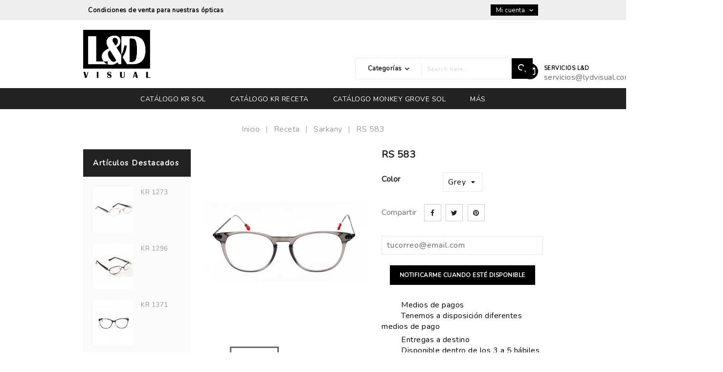

--- FILE ---
content_type: text/html; charset=utf-8
request_url: https://lydvisual.com/sarkany/365-rs-583
body_size: 10413
content:
<!doctype html>
<html lang="ag">

  <head>
    
      
<meta charset="utf-8">


<meta http-equiv="x-ua-compatible" content="ie=edge">



  <link rel="canonical" href="https://lydvisual.com/sarkany/365-rs-583">

  <title>RS  583</title>
  <meta name="description" content="">
  <meta name="keywords" content="">
    


<meta name="viewport" content="width=device-width, initial-scale=1">



<link rel="icon" type="image/vnd.microsoft.icon" href="https://lydvisual.com/img/favicon.ico?1627523531">
<link rel="shortcut icon" type="image/x-icon" href="https://lydvisual.com/img/favicon.ico?1627523531">

<!-- Template added -->
<link href="https://fonts.googleapis.com/css?family=Poppins:400,500,600,700" rel="stylesheet">


    <link rel="stylesheet" href="https://lydvisual.com/themes/medicare/assets/cache/theme-0c721f57.css" type="text/css" media="all">




  

  <script type="text/javascript">
        var ajaxsearch = "1";
        var prestashop = {"cart":{"products":[],"totals":{"total":{"type":"total","label":"Total","amount":0,"value":"$\u00a00,00"},"total_including_tax":{"type":"total","label":"Total (con IVA)","amount":0,"value":"$\u00a00,00"},"total_excluding_tax":{"type":"total","label":"Total (sin IVA)","amount":0,"value":"$\u00a00,00"}},"subtotals":{"products":{"type":"products","label":"Subtotal","amount":0,"value":"$\u00a00,00"},"discounts":null,"shipping":{"type":"shipping","label":"Transporte","amount":0,"value":""},"tax":{"type":"tax","label":"Impuestos incluidos","amount":0,"value":"$\u00a00,00"}},"products_count":0,"summary_string":"0 art\u00edculos","vouchers":{"allowed":0,"added":[]},"discounts":[],"minimalPurchase":0,"minimalPurchaseRequired":""},"currency":{"name":"Peso argentino","iso_code":"ARS","iso_code_num":"032","sign":"$"},"customer":{"lastname":null,"firstname":null,"email":null,"birthday":null,"newsletter":null,"newsletter_date_add":null,"optin":null,"website":null,"company":null,"siret":null,"ape":null,"is_logged":false,"gender":{"type":null,"name":null},"addresses":[]},"language":{"name":"Espa\u00f1ol AR (Spanish)","iso_code":"ag","locale":"es-AR","language_code":"es-ar","is_rtl":"0","date_format_lite":"Y-m-d","date_format_full":"Y-m-d H:i:s","id":2},"page":{"title":"","canonical":null,"meta":{"title":"RS  583","description":"","keywords":"","robots":"index"},"page_name":"product","body_classes":{"lang-ag":true,"lang-rtl":false,"country-AR":true,"currency-ARS":true,"layout-left-column":true,"page-product":true,"tax-display-disabled":true,"product-id-365":true,"product-RS  583":true,"product-id-category-35":true,"product-id-manufacturer-5":true,"product-id-supplier-0":true,"product-available-for-order":true},"admin_notifications":[]},"shop":{"name":"L&D Visual","logo":"https:\/\/lydvisual.com\/img\/ld-visual-logo-1627523531.jpg","stores_icon":"https:\/\/lydvisual.com\/img\/logo_stores.png","favicon":"https:\/\/lydvisual.com\/img\/favicon.ico"},"urls":{"base_url":"https:\/\/lydvisual.com\/","current_url":"https:\/\/lydvisual.com\/sarkany\/365-rs-583","shop_domain_url":"https:\/\/lydvisual.com","img_ps_url":"https:\/\/lydvisual.com\/img\/","img_cat_url":"https:\/\/lydvisual.com\/img\/c\/","img_lang_url":"https:\/\/lydvisual.com\/img\/l\/","img_prod_url":"https:\/\/lydvisual.com\/img\/p\/","img_manu_url":"https:\/\/lydvisual.com\/img\/m\/","img_sup_url":"https:\/\/lydvisual.com\/img\/su\/","img_ship_url":"https:\/\/lydvisual.com\/img\/s\/","img_store_url":"https:\/\/lydvisual.com\/img\/st\/","img_col_url":"https:\/\/lydvisual.com\/img\/co\/","img_url":"https:\/\/lydvisual.com\/themes\/medicare\/assets\/img\/","css_url":"https:\/\/lydvisual.com\/themes\/medicare\/assets\/css\/","js_url":"https:\/\/lydvisual.com\/themes\/medicare\/assets\/js\/","pic_url":"https:\/\/lydvisual.com\/upload\/","pages":{"address":"https:\/\/lydvisual.com\/direccion","addresses":"https:\/\/lydvisual.com\/direcciones","authentication":"https:\/\/lydvisual.com\/iniciar-sesion","cart":"https:\/\/lydvisual.com\/carrito","category":"https:\/\/lydvisual.com\/index.php?controller=category","cms":"https:\/\/lydvisual.com\/index.php?controller=cms","contact":"https:\/\/lydvisual.com\/contactenos","discount":"https:\/\/lydvisual.com\/descuento","guest_tracking":"https:\/\/lydvisual.com\/seguimiento-pedido-invitado","history":"https:\/\/lydvisual.com\/historial-compra","identity":"https:\/\/lydvisual.com\/datos-personales","index":"https:\/\/lydvisual.com\/","my_account":"https:\/\/lydvisual.com\/mi-cuenta","order_confirmation":"https:\/\/lydvisual.com\/confirmacion-pedido","order_detail":"https:\/\/lydvisual.com\/index.php?controller=order-detail","order_follow":"https:\/\/lydvisual.com\/seguimiento-pedido","order":"https:\/\/lydvisual.com\/un pedido","order_return":"https:\/\/lydvisual.com\/index.php?controller=order-return","order_slip":"https:\/\/lydvisual.com\/facturas-abono","pagenotfound":"https:\/\/lydvisual.com\/pagina-no-encontrada","password":"https:\/\/lydvisual.com\/recuperar-contrase\u00f1a","pdf_invoice":"https:\/\/lydvisual.com\/index.php?controller=pdf-invoice","pdf_order_return":"https:\/\/lydvisual.com\/index.php?controller=pdf-order-return","pdf_order_slip":"https:\/\/lydvisual.com\/index.php?controller=pdf-order-slip","prices_drop":"https:\/\/lydvisual.com\/productos-rebajados","product":"https:\/\/lydvisual.com\/index.php?controller=product","search":"https:\/\/lydvisual.com\/busqueda","sitemap":"https:\/\/lydvisual.com\/Mapa del Sitio","stores":"https:\/\/lydvisual.com\/tiendas","supplier":"https:\/\/lydvisual.com\/proveedor","register":"https:\/\/lydvisual.com\/iniciar-sesion?create_account=1","order_login":"https:\/\/lydvisual.com\/un pedido?login=1"},"alternative_langs":[],"theme_assets":"\/themes\/medicare\/assets\/","actions":{"logout":"https:\/\/lydvisual.com\/?mylogout="},"no_picture_image":{"bySize":{"cart_default":{"url":"https:\/\/lydvisual.com\/img\/p\/ag-default-cart_default.jpg","width":81,"height":93},"small_default":{"url":"https:\/\/lydvisual.com\/img\/p\/ag-default-small_default.jpg","width":81,"height":93},"medium_default":{"url":"https:\/\/lydvisual.com\/img\/p\/ag-default-medium_default.jpg","width":245,"height":280},"home_default":{"url":"https:\/\/lydvisual.com\/img\/p\/ag-default-home_default.jpg","width":245,"height":280},"large_default":{"url":"https:\/\/lydvisual.com\/img\/p\/ag-default-large_default.jpg","width":518,"height":593}},"small":{"url":"https:\/\/lydvisual.com\/img\/p\/ag-default-cart_default.jpg","width":81,"height":93},"medium":{"url":"https:\/\/lydvisual.com\/img\/p\/ag-default-medium_default.jpg","width":245,"height":280},"large":{"url":"https:\/\/lydvisual.com\/img\/p\/ag-default-large_default.jpg","width":518,"height":593},"legend":""}},"configuration":{"display_taxes_label":false,"display_prices_tax_incl":true,"is_catalog":true,"show_prices":false,"opt_in":{"partner":false},"quantity_discount":{"type":"price","label":"Precio Unitario"},"voucher_enabled":0,"return_enabled":0},"field_required":[],"breadcrumb":{"links":[{"title":"Inicio","url":"https:\/\/lydvisual.com\/"},{"title":"Receta","url":"https:\/\/lydvisual.com\/3-receta"},{"title":"Sarkany","url":"https:\/\/lydvisual.com\/35-sarkany"},{"title":"RS  583","url":"https:\/\/lydvisual.com\/sarkany\/365-rs-583"}],"count":4},"link":{"protocol_link":"https:\/\/","protocol_content":"https:\/\/"},"time":1769007163,"static_token":"28ac1b56767347fbb13c65d88b00a8c5","token":"ee5c89c471fcf85e501b194bb37c9d2b","debug":false};
        var psr_icon_color = "#000000";
        var st_search_url = "https:\/\/lydvisual.com\/module\/stproductsearch\/productsearch";
      </script>



  <!-- emarketing start -->





<!-- emarketing end --> <!--<script src="//ajax.googleapis.com/ajax/libs/jquery/1.6/jquery.min.js"></script>-->





    
  <meta property="og:type" content="product">
  <meta property="og:url" content="https://lydvisual.com/sarkany/365-rs-583">
  <meta property="og:title" content="RS  583">
  <meta property="og:site_name" content="L&amp;D Visual">
  <meta property="og:description" content="">
  <meta property="og:image" content="https://lydvisual.com/854-large_default/rs-583.jpg">
  <meta property="product:pretax_price:amount" content="0">
  <meta property="product:pretax_price:currency" content="ARS">
  <meta property="product:price:amount" content="0">
  <meta property="product:price:currency" content="ARS">
    <meta property="product:weight:value" content="0.500000">
  <meta property="product:weight:units" content="kg">
  
  </head>

  <body id="product" class="lang-ag country-ar currency-ars layout-left-column page-product tax-display-disabled product-id-365 product-rs-583 product-id-category-35 product-id-manufacturer-5 product-id-supplier-0 product-available-for-order">

    
    
    

    <main>
      
              

      <header id="header">
        
          
  <div class="header-banner">
    
  </div>



<nav class="header-nav">
	<div class="container">
      <div class="nav-inner">  
		<div class="hidden-md-down">
			<div class="left-nav">
				<div id="pstblocktopcms">
	<div class="blocktopcms"><a href="content/6-condiciones-de-compra-para-opticas"><strong><span class="customtext">Condiciones de venta para nuestras ópticas</span></strong></a></div>
</div>

			</div>
			
			<div class="right-nav">
				<div id="_desktop_user_info">
  <div class="pst_userinfotitle"><i class="fa fa-ellipsis-v hidden-lg-up"></i><span class="user-info-icon">Mi cuenta</span><i class="material-icons expand-more hidden-md-down">&#xE5CF;</i></div>
  <div class="user-info">
          <a
        href="https://lydvisual.com/mi-cuenta"
        title="Log in to your customer account"
        rel="nofollow"
      >
        <i class="material-icons">&#xE899;</i>
        <span class="sign-in">Ingresar</span>
      </a>
      </div>
</div>
			</div>
		</div>
		
		<div class="hidden-lg-up text-xs-center mobile">
			<div class="float-xs-left" id="menu-icon">
				<i class="material-icons menu-open">&#xE5D2;</i>
				<i class="material-icons menu-close">&#xE5CD;</i>			  
			</div>
			<div class="float-xs-right" id="_mobile_cart"></div>
			<div class="float-xs-right" id="_mobile_user_info"></div>
			<div class="top-logo" id="_mobile_logo"></div>
			<div class="clearfix"></div>
		</div>
      </div>
	</div>
</nav>



	<div class="header-top">
		<div class="container">		
			
			<div class="header_logo hidden-md-down" id="_desktop_logo">
				<a href="https://lydvisual.com/">
				<img class="logo img-responsive" src="https://lydvisual.com/img/ld-visual-logo-1627523531.jpg" alt="L&amp;D Visual">
				</a>
			</div>
			<!-- Block search module -->
<div id="_desktop_st_search_block_top" class="block exclusive st_search_block_top">
	<!--<h4 class="title_block">Buscar</h4>-->
	<form method="get" action="https://lydvisual.com/index.php?controller=productsearch" id="stsearchtopbox">
		<input type="hidden" name="fc" value="module" />
		<input type="hidden" name="module" value="stproductsearch" />
		<input type="hidden" name="controller" value="productsearch" />
		    <!--	<label for="search_query_block">Buscar productos:</label>-->
		<div class="block_content clearfix">
						
			<div class="product_search">
			<div class="list-cate-wrapper">
				<input id="stsearchtop-cate-id" name="cate" value="" type="hidden">
				<a id="dropdownListCateTop" class="select-title" rel="nofollow" data-toggle="dropdown" aria-haspopup="true" aria-expanded="false">
					<span>Categorías</span>
					<i class="material-icons pull-xs-right">keyboard_arrow_down</i>
				</a>
				<div class="list-cate dropdown-menu" aria-labelledby="dropdownListCateTop">
					<a href="#" data-cate-id="" data-cate-name="Categorías" class="cate-item active" >Categorías</a>
									<a href="#" data-cate-id="2" data-cate-name="Catálogo" class="cate-item" >Catálogo</a>
									<a href="#" data-cate-id="3" data-cate-name="Receta" class="cate-item" >Receta</a>
									<a href="#" data-cate-id="4" data-cate-name="Sol" class="cate-item" >Sol</a>
									<a href="#" data-cate-id="5" data-cate-name="Karina Rabolini" class="cate-item" >Karina Rabolini</a>
									<a href="#" data-cate-id="9" data-cate-name="Karina Rabolini" class="cate-item" >Karina Rabolini</a>
									<a href="#" data-cate-id="7" data-cate-name="Monkey Grove" class="cate-item" >Monkey Grove</a>
									<a href="#" data-cate-id="11" data-cate-name="Monkey Grove" class="cate-item" >Monkey Grove</a>
									<a href="#" data-cate-id="26" data-cate-name="Sofia Sarkany" class="cate-item" >Sofia Sarkany</a>
									<a href="#" data-cate-id="27" data-cate-name="Sofia Sarkany" class="cate-item" >Sofia Sarkany</a>
									<a href="#" data-cate-id="35" data-cate-name="Sarkany" class="cate-item" >Sarkany</a>
									<a href="#" data-cate-id="36" data-cate-name="Sarkany" class="cate-item" >Sarkany</a>
								</div>
			</div>
			<input class="search_query form-control grey" type="text" id="st_search_query_top" name="search_query" value="" placeholder="Search here..." />
			</div>
			
			<button type="submit" id="st_search_top_button" class="btn btn-default button button-small"><span class="st_searchbtn"> <i class="material-icons search">search</i></span></button> 
		</div>
	</form>
</div>
<script type="text/javascript">
	var blocksearch_type = 'top';
</script>
<!-- /Block search module -->
<div id="pstblocktopcontact" class="hidden-md-down">
<div class="pst-block-top-contact class="hidden-md-down"">
      <ul><li class="pst-contact-item">
<div class="contact-icon-block"><span class="contact-icon mail"> </span></div>
<div class="contact-details"><span class="contact-title">Servicios L&amp;D</span> servicios@lydvisual.com</div>
</li>
<li class="pst-contact-item">
<div class="contact-icon-block"><span class="contact-icon mobile"> </span></div>
<div class="contact-details"><span class="contact-title">Whatsapp </span><span class="contact-number">+54 9 11 6849-7998</span></div>
</li>
</ul>
   </div>
</div>
		
			<div id="mobile_top_menu_wrapper" class="row hidden-lg-up" style="display:none;">
				<div class="js-top-menu mobile" id="_mobile_top_menu"></div>
				<div class="js-top-menu mobile" id="_mobile_vertical_menu"></div>
					<div class="js-top-menu-bottom">				
						<div id="_mobile_pst_categorycmsblock"></div>		
						<div id="_mobile_currency_selector"></div>
						<div id="_mobile_language_selector"></div>
						<div id="_mobile_contact_link"></div>
					</div>
				</div>
			</div>
		</div>	

<div class="nav-bar">
  <div class="container">
  	

<div class="menu pst-top-menu col-md-12 col-lg-12 js-top-menu position-static hidden-md-down" id="_desktop_top_menu">	
    	
          <ul class="top-menu" id="top-menu" data-depth="0">
                    <li class="link" id="lnk-catalogo-kr-sol">
                          <a
                class="dropdown-item"
                href="https://lydvisual.com/img/cms/catalogo_KR.pdf" data-depth="0"
                 target="_blank"               >
                                Catálogo KR Sol
              </a>
                          </li>
                    <li class="link" id="lnk-catalogo-kr-receta">
                          <a
                class="dropdown-item"
                href="https://lydvisual.com/img/cms/catalogo_KR_receta.pdf" data-depth="0"
                 target="_blank"               >
                                Catálogo KR Receta
              </a>
                          </li>
                    <li class="link" id="lnk-catalogo-monkey-grove-sol">
                          <a
                class="dropdown-item"
                href="https://lydvisual.com/img/cms/catalogo_monkeygrove.pdf" data-depth="0"
                 target="_blank"               >
                                Catálogo Monkey Grove Sol
              </a>
                          </li>
                    <li class="link" id="lnk-catalogo-monkey-grove-receta">
                          <a
                class="dropdown-item"
                href="https://lydvisual.com/img/cms/catalogo_monkeygrove_receta.pdf" data-depth="0"
                 target="_blank"               >
                                Catálogo Monkey Grove Receta
              </a>
                          </li>
                    <li class="link" id="lnk-catalogo-sarkany-sol">
                          <a
                class="dropdown-item"
                href="https://lydvisual.com/img/cms/catalogo_sarkany.pdf" data-depth="0"
                 target="_blank"               >
                                Catálogo Sarkany Sol
              </a>
                          </li>
                    <li class="link" id="lnk-catalogo-sarkany-receta">
                          <a
                class="dropdown-item"
                href="https://lydvisual.com/img/cms/catalogo_sarkany_receta.pdf" data-depth="0"
                 target="_blank"               >
                                Catálogo Sarkany Receta
              </a>
                          </li>
                    <li class="cms-page" id="cms-page-7">
                          <a
                class="dropdown-item"
                href="https://lydvisual.com/content/7-nuestras-marcas" data-depth="0"
                              >
                                Nuestras marcas
              </a>
                          </li>
                    <li class="cms-page" id="cms-page-4">
                          <a
                class="dropdown-item"
                href="https://lydvisual.com/content/4-sobre-nosotros" data-depth="0"
                              >
                                Sobre nosotros
              </a>
                          </li>
                    <li class="category" id="category-2">
                          <a
                class="dropdown-item"
                href="https://lydvisual.com/" data-depth="0"
                              >
                                                                      <span class="float-xs-right hidden-lg-up">
                    <span data-target="#top_sub_menu_58334" data-toggle="collapse" class="navbar-toggler collapse-icons">
                      <i class="material-icons add">&#xE145;</i>
                  	  <i class="material-icons remove">&#xE15B;</i>
                    </span>
                  </span>
                                Catálogo
              </a>
                            <div  class="popover sub-menu js-sub-menu collapse" id="top_sub_menu_58334">
                
          <ul class="top-menu"  data-depth="1">
                    <li class="category" id="category-3">
                          <a
                class="dropdown-item dropdown-submenu"
                href="https://lydvisual.com/3-receta" data-depth="1"
                              >
                                                                      <span class="float-xs-right hidden-lg-up">
                    <span data-target="#top_sub_menu_15469" data-toggle="collapse" class="navbar-toggler collapse-icons">
                      <i class="material-icons add">&#xE145;</i>
                  	  <i class="material-icons remove">&#xE15B;</i>
                    </span>
                  </span>
                                Receta
              </a>
                            <div  class="collapse" id="top_sub_menu_15469">
                
          <ul class="top-menu"  data-depth="2">
                    <li class="category" id="category-5">
                          <a
                class="dropdown-item"
                href="https://lydvisual.com/5-karina-rabolini" data-depth="2"
                              >
                                Karina Rabolini
              </a>
                          </li>
                    <li class="category" id="category-7">
                          <a
                class="dropdown-item"
                href="https://lydvisual.com/7-monkey-grove" data-depth="2"
                              >
                                Monkey Grove
              </a>
                          </li>
                    <li class="category" id="category-27">
                          <a
                class="dropdown-item"
                href="https://lydvisual.com/27-sofia-sarkany" data-depth="2"
                              >
                                Sofia Sarkany
              </a>
                          </li>
                    <li class="category" id="category-35">
                          <a
                class="dropdown-item"
                href="https://lydvisual.com/35-sarkany" data-depth="2"
                              >
                                Sarkany
              </a>
                          </li>
              </ul>
    
				<div class="menu-banners">				  
				  				  
				</div>
              </div>
                          </li>
                    <li class="category" id="category-4">
                          <a
                class="dropdown-item dropdown-submenu"
                href="https://lydvisual.com/4-sol" data-depth="1"
                              >
                                                                      <span class="float-xs-right hidden-lg-up">
                    <span data-target="#top_sub_menu_89560" data-toggle="collapse" class="navbar-toggler collapse-icons">
                      <i class="material-icons add">&#xE145;</i>
                  	  <i class="material-icons remove">&#xE15B;</i>
                    </span>
                  </span>
                                Sol
              </a>
                            <div  class="collapse" id="top_sub_menu_89560">
                
          <ul class="top-menu"  data-depth="2">
                    <li class="category" id="category-9">
                          <a
                class="dropdown-item"
                href="https://lydvisual.com/9-karina-rabolini" data-depth="2"
                              >
                                Karina Rabolini
              </a>
                          </li>
                    <li class="category" id="category-11">
                          <a
                class="dropdown-item"
                href="https://lydvisual.com/11-monkey-grove" data-depth="2"
                              >
                                Monkey Grove
              </a>
                          </li>
                    <li class="category" id="category-26">
                          <a
                class="dropdown-item"
                href="https://lydvisual.com/26-sofia-sarkany" data-depth="2"
                              >
                                Sofia Sarkany
              </a>
                          </li>
                    <li class="category" id="category-36">
                          <a
                class="dropdown-item"
                href="https://lydvisual.com/36-sarkany" data-depth="2"
                              >
                                Sarkany
              </a>
                          </li>
              </ul>
    
				<div class="menu-banners">				  
				  				  
				</div>
              </div>
                          </li>
              </ul>
    
				<div class="menu-banners">				  
				  				  
				</div>
              </div>
                          </li>
              </ul>
    			
    <div class="clearfix"></div>	
</div>

  </div>
</div>        
      </header>
   
	  
      
        
<aside id="notifications">
  <div class="container">
    
    
    
      </div>
</aside>
      
      
	  
		
	<div class="container">	
	
		<nav data-depth="4" class="breadcrumb hidden-sm-down">
  <ol itemscope itemtype="http://schema.org/BreadcrumbList">
          
      <li itemprop="itemListElement" itemscope itemtype="http://schema.org/ListItem">
        <a itemprop="item" href="https://lydvisual.com/">
          <span itemprop="name">Inicio</span>
        </a>
        <meta itemprop="position" content="1">
      </li>
      
          
      <li itemprop="itemListElement" itemscope itemtype="http://schema.org/ListItem">
        <a itemprop="item" href="https://lydvisual.com/3-receta">
          <span itemprop="name">Receta</span>
        </a>
        <meta itemprop="position" content="2">
      </li>
      
          
      <li itemprop="itemListElement" itemscope itemtype="http://schema.org/ListItem">
        <a itemprop="item" href="https://lydvisual.com/35-sarkany">
          <span itemprop="name">Sarkany</span>
        </a>
        <meta itemprop="position" content="3">
      </li>
      
          
      <li itemprop="itemListElement" itemscope itemtype="http://schema.org/ListItem">
        <a itemprop="item" href="https://lydvisual.com/sarkany/365-rs-583">
          <span itemprop="name">RS  583</span>
        </a>
        <meta itemprop="position" content="4">
      </li>
      
      </ol>
</nav>
	  	
				
	  <section id="wrapper">
                 			 
          <div id="columns_inner">
		  
            <div id="left-column" class="col-xs-12 col-sm-4 col-md-3 col-lg-3">
                              <div class="sidebar-featured block">
  <h4 class="block_title hidden-md-down">Artículos destacados</h4>
  <h4 class="block_title hidden-lg-up" data-target="#block_featured_toggle" data-toggle="collapse">Artículos destacados
    <span class="float-xs-right">
      <span class="navbar-toggler collapse-icons">
      <i class="material-icons add">&#xE313;</i>
      <i class="material-icons remove">&#xE316;</i>
      </span>
    </span>
  </h4>
 <div class="block_content collapse" id="block_featured_toggle"> 
  <div class="products clearfix">
        <div class="product-item">
    <div class="left-part">
      
      <a href="https://lydvisual.com/karina-rabolini/257-1-kr-1273#/257-color-grey" class="thumbnail product-thumbnail">
        <img
          src = "https://lydvisual.com/5-cart_default/kr-1273.jpg"
          alt = ""
        >
      </a>
    
    </div>

<div class="right-part">
<div class="product-description">
      
        <h1 class="h3 product-title" itemprop="name"><a href="https://lydvisual.com/karina-rabolini/257-1-kr-1273#/257-color-grey">KR 1273</a></h1>
      

      
              
	  
        
		  
  </div>

  
					
    </div>
    </div>
        <div class="product-item">
    <div class="left-part">
      
      <a href="https://lydvisual.com/karina-rabolini/258-3-kr-1296#/259-color-purple" class="thumbnail product-thumbnail">
        <img
          src = "https://lydvisual.com/7-cart_default/kr-1296.jpg"
          alt = ""
        >
      </a>
    
    </div>

<div class="right-part">
<div class="product-description">
      
        <h1 class="h3 product-title" itemprop="name"><a href="https://lydvisual.com/karina-rabolini/258-3-kr-1296#/259-color-purple">KR 1296</a></h1>
      

      
              
	  
        
		  
  </div>

  
					
    </div>
    </div>
        <div class="product-item">
    <div class="left-part">
      
      <a href="https://lydvisual.com/karina-rabolini/266-19-kr-1371#/269-color-burgundy" class="thumbnail product-thumbnail">
        <img
          src = "https://lydvisual.com/50-cart_default/kr-1371.jpg"
          alt = ""
        >
      </a>
    
    </div>

<div class="right-part">
<div class="product-description">
      
        <h1 class="h3 product-title" itemprop="name"><a href="https://lydvisual.com/karina-rabolini/266-19-kr-1371#/269-color-burgundy">KR 1371</a></h1>
      

      
              
	  
        
		  
  </div>

  
					
    </div>
    </div>
      </div>
  <div class="clearfix">
  <a href="https://lydvisual.com/2-catalogo" class="allproducts">Todos los artículos</a>
  </div>
  </div>
</div>
<div class="sidebar-bestseller block">
  <h4 class="block_title hidden-md-down">Más solicitados</h4>
  <h4 class="block_title hidden-lg-up" data-target="#block_bestseller_toggle" data-toggle="collapse">Más solicitados
    <span class="float-xs-right">
      <span class="navbar-toggler collapse-icons">
      <i class="material-icons add">&#xE313;</i>
      <i class="material-icons remove">&#xE316;</i>
      </span>
    </span>
  </h4>
  <div class="block_content collapse" id="block_bestseller_toggle"> 
  <div class="products clearfix">
        <div class="product-item">
    <div class="left-part">
      
      <a href="https://lydvisual.com/sarkany/341-190-rs-803#/307-color-brown_transparent" class="thumbnail product-thumbnail">
        <img
          src = "https://lydvisual.com/695-cart_default/rs-803.jpg"
          alt = ""
        >
      </a>
     
    </div>

<div class="right-part">
   <div class="product-description">
      
        <h1 class="h3 product-title" itemprop="name"><a href="https://lydvisual.com/sarkany/341-190-rs-803#/307-color-brown_transparent">RS  803</a></h1>
      

      
              
	  
				
			
  </div>

  
					
  </div>
  </div>
        <div class="product-item">
    <div class="left-part">
      
      <a href="https://lydvisual.com/karina-rabolini/568-645-kr-1406#/453-color-dorado" class="thumbnail product-thumbnail">
        <img
          src = "https://lydvisual.com/2500-cart_default/kr-1406.jpg"
          alt = ""
        >
      </a>
     
    </div>

<div class="right-part">
   <div class="product-description">
      
        <h1 class="h3 product-title" itemprop="name"><a href="https://lydvisual.com/karina-rabolini/568-645-kr-1406#/453-color-dorado">KR 1406</a></h1>
      

      
              
	  
				
			
  </div>

  
					
  </div>
  </div>
        <div class="product-item">
    <div class="left-part">
      
      <a href="https://lydvisual.com/karina-rabolini/257-1-kr-1273#/257-color-grey" class="thumbnail product-thumbnail">
        <img
          src = "https://lydvisual.com/5-cart_default/kr-1273.jpg"
          alt = ""
        >
      </a>
     
    </div>

<div class="right-part">
   <div class="product-description">
      
        <h1 class="h3 product-title" itemprop="name"><a href="https://lydvisual.com/karina-rabolini/257-1-kr-1273#/257-color-grey">KR 1273</a></h1>
      

      
              
	  
				
			
  </div>

  
					
  </div>
  </div>
      </div>
  <div class="clearfix">
  <a href="https://lydvisual.com/mas-vendidos" class="allproducts">Todos los artículos</a>
  </div>
  </div>
</div>

                          </div>
          

          
  <div id="content-wrapper" class="left-column col-xs-12 col-sm-8 col-md-9 col-lg-9">
   
    

  <section id="main" itemscope itemtype="https://schema.org/Product">
    <meta itemprop="url" content="https://lydvisual.com/sarkany/365-245-rs-583#/257-color-grey">

    <div class="row">
      <div class="col-md-6">
        
          <section class="page-content" id="content">
            <div class="product-leftside">
			
              
                <ul class="product-flags">
                                  </ul>
              

              
                <div class="images-container">


    <div class="product-cover">
              <img class="js-qv-product-cover" src="https://lydvisual.com/854-large_default/rs-583.jpg" alt="" title="" style="width:100%;" itemprop="image">
        <div class="layer hidden-sm-down" data-toggle="modal" data-target="#product-modal">
          <i class="material-icons zoom-in">search</i>
        </div>
          </div>
  
	
   
    <div class="js-qv-mask mask">
      <ul class="product-images js-qv-product-images">
                  <li class="thumb-container">
            <img
              class="thumb js-thumb  selected "
              data-image-medium-src="https://lydvisual.com/854-medium_default/rs-583.jpg"
              data-image-large-src="https://lydvisual.com/854-large_default/rs-583.jpg"
              src="https://lydvisual.com/854-home_default/rs-583.jpg"
              alt=""
              title=""
              width="100"
              itemprop="image"
            >
          </li>
                  <li class="thumb-container">
            <img
              class="thumb js-thumb "
              data-image-medium-src="https://lydvisual.com/855-medium_default/rs-583.jpg"
              data-image-large-src="https://lydvisual.com/855-large_default/rs-583.jpg"
              src="https://lydvisual.com/855-home_default/rs-583.jpg"
              alt=""
              title=""
              width="100"
              itemprop="image"
            >
          </li>
                  <li class="thumb-container">
            <img
              class="thumb js-thumb "
              data-image-medium-src="https://lydvisual.com/856-medium_default/rs-583.jpg"
              data-image-large-src="https://lydvisual.com/856-large_default/rs-583.jpg"
              src="https://lydvisual.com/856-home_default/rs-583.jpg"
              alt=""
              title=""
              width="100"
              itemprop="image"
            >
          </li>
              </ul>
    </div>
	<div class="scroll-box-arrows">
         <i class="material-icons left">&#xE314;</i>
         <i class="material-icons right">&#xE315;</i>
    </div>  
  
</div>

              
            
			</div>
          </section>
        
        </div>
        <div class="col-md-6">
          
            
              <h1 class="h1 productpage_title" itemprop="name">RS  583</h1>
            
          
          
                      

          <div class="product-information">
            
              <div id="product-description-short-365" itemprop="description"></div>
            

            
            <div class="product-actions">
              
                <form action="https://lydvisual.com/carrito" method="post" id="add-to-cart-or-refresh">
                  <input type="hidden" name="token" value="28ac1b56767347fbb13c65d88b00a8c5">
                  <input type="hidden" name="id_product" value="365" id="product_page_product_id">
                  <input type="hidden" name="id_customization" value="0" id="product_customization_id">

                  
                    <div class="product-variants">
          <div class="clearfix product-variants-item">
      <span class="control-label">Color</span>
              <select
          class="form-control form-control-select"
          id="group_1"
          data-product-attribute="1"
          name="group[1]">
                      <option value="272" title="Pink">Pink</option>
                      <option value="268" title="Blue">Blue</option>
                      <option value="257" title="Grey" selected="selected">Grey</option>
                  </select>
          </div>
      </div>
                  

                  
                                      

                  
                    <section class="product-discounts">
  </section>
                  

                  
                    <div class="product-add-to-cart">
  </div>
                  



                  
                    <div class="product-additional-info">
  
      <div class="social-sharing">
      <span>Compartir</span>
      <ul>
                  <li class="facebook icon-gray"><a href="https://www.facebook.com/sharer.php?u=https%3A%2F%2Flydvisual.com%2Fsarkany%2F365-rs-583" class="text-hide" title="Compartir" target="_blank">Compartir</a></li>
                  <li class="twitter icon-gray"><a href="https://twitter.com/intent/tweet?text=RS++583 https%3A%2F%2Flydvisual.com%2Fsarkany%2F365-rs-583" class="text-hide" title="Tuitear" target="_blank">Tuitear</a></li>
                  <li class="pinterest icon-gray"><a href="https://www.pinterest.com/pin/create/button/?media=https%3A%2F%2Flydvisual.com%2F854%2Frs-583.jpg&amp;url=https%3A%2F%2Flydvisual.com%2Fsarkany%2F365-rs-583" class="text-hide" title="Pinterest" target="_blank">Pinterest</a></li>
              </ul>
    </div>
  
<div class="tabs">
    <form>
        <div class="js-mailalert" style="text-align:center;" data-url="//lydvisual.com/module/ps_emailalerts/actions?process=add">
                            <input class="form-control" type="email" placeholder="tucorreo@email.com"/><br />
                                        
                        <input type="hidden" value="365"/>
            <input type="hidden" value="245"/>
            <button class="btn btn-primary" type="submit" rel="nofollow" onclick="return addNotification();">Notificarme cuando esté disponible</button>
            <span style="display:none;padding:5px"></span>
        </div>
    </form>
</div>

</div>
                  
                

                  
                    <input class="product-refresh ps-hidden-by-js" name="refresh" type="submit" value="Actualizar">
                  
                </form>
              

            </div>

            
              <div class="blockreassurance_product">
            <div>
            <span class="item-product">
                                                        <img class="svg invisible" src="/modules/blockreassurance/views/img/reassurance/pack2/security.svg">
                                    &nbsp;
            </span>
                          <span class="block-title" style="color:#000000;">Medios de pagos</span>
              <p style="color:#000000;">Tenemos a disposición diferentes medios de pago</p>
                    </div>
            <div>
            <span class="item-product">
                                                        <img class="svg invisible" src="/modules/blockreassurance/views/img/reassurance/pack2/carrier.svg">
                                    &nbsp;
            </span>
                          <span class="block-title" style="color:#000000;">Entregas a destino</span>
              <p style="color:#000000;">Disponible dentro de los 3 a 5 hábiles</p>
                    </div>
        <div class="clearfix"></div>
</div>

            
        </div>
      </div>
    </div>
	
	 
	<section class="product-tabcontent">	
		<div class="tabs">
              <ul class="nav nav-tabs">
                                <li class="nav-item">
                    <a class="nav-link active" data-toggle="tab" href="#product-details">
                      Detalles del producto
                    </a>
                </li>
                                              </ul>

              <div class="tab-content" id="tab-content">
               <div class="tab-pane fade in" id="description">
                 
                   <div class="product-description"></div>
                 
               </div>

               
                 <div class="tab-pane fade in active"
     id="product-details"
     data-product="{&quot;id_shop_default&quot;:&quot;1&quot;,&quot;id_manufacturer&quot;:&quot;5&quot;,&quot;id_supplier&quot;:&quot;0&quot;,&quot;reference&quot;:&quot;RS  583&quot;,&quot;is_virtual&quot;:&quot;0&quot;,&quot;delivery_in_stock&quot;:&quot;&quot;,&quot;delivery_out_stock&quot;:&quot;&quot;,&quot;id_category_default&quot;:&quot;35&quot;,&quot;on_sale&quot;:&quot;0&quot;,&quot;online_only&quot;:&quot;0&quot;,&quot;ecotax&quot;:0,&quot;minimal_quantity&quot;:&quot;1&quot;,&quot;low_stock_threshold&quot;:null,&quot;low_stock_alert&quot;:&quot;0&quot;,&quot;price&quot;:&quot;$\u00a00,00&quot;,&quot;unity&quot;:&quot;&quot;,&quot;unit_price_ratio&quot;:&quot;0.000000&quot;,&quot;additional_shipping_cost&quot;:&quot;0.000000&quot;,&quot;customizable&quot;:&quot;0&quot;,&quot;text_fields&quot;:&quot;0&quot;,&quot;uploadable_files&quot;:&quot;0&quot;,&quot;redirect_type&quot;:&quot;&quot;,&quot;id_type_redirected&quot;:&quot;0&quot;,&quot;available_for_order&quot;:&quot;1&quot;,&quot;available_date&quot;:&quot;2021-07-28&quot;,&quot;show_condition&quot;:&quot;0&quot;,&quot;condition&quot;:&quot;new&quot;,&quot;show_price&quot;:&quot;1&quot;,&quot;indexed&quot;:&quot;1&quot;,&quot;visibility&quot;:&quot;both&quot;,&quot;cache_default_attribute&quot;:&quot;245&quot;,&quot;advanced_stock_management&quot;:&quot;0&quot;,&quot;date_add&quot;:&quot;2021-06-21 19:37:21&quot;,&quot;date_upd&quot;:&quot;2021-11-04 14:05:41&quot;,&quot;pack_stock_type&quot;:&quot;3&quot;,&quot;meta_description&quot;:&quot;&quot;,&quot;meta_keywords&quot;:&quot;&quot;,&quot;meta_title&quot;:&quot;&quot;,&quot;link_rewrite&quot;:&quot;rs-583&quot;,&quot;name&quot;:&quot;RS  583&quot;,&quot;description&quot;:&quot;&quot;,&quot;description_short&quot;:&quot;&quot;,&quot;available_now&quot;:&quot;&quot;,&quot;available_later&quot;:&quot;&quot;,&quot;id&quot;:365,&quot;id_product&quot;:365,&quot;out_of_stock&quot;:0,&quot;new&quot;:0,&quot;id_product_attribute&quot;:245,&quot;quantity_wanted&quot;:1,&quot;extraContent&quot;:[],&quot;allow_oosp&quot;:0,&quot;category&quot;:&quot;sarkany&quot;,&quot;category_name&quot;:&quot;Sarkany&quot;,&quot;link&quot;:&quot;https:\/\/lydvisual.com\/sarkany\/365-rs-583&quot;,&quot;attribute_price&quot;:0,&quot;price_tax_exc&quot;:0,&quot;price_without_reduction&quot;:0,&quot;reduction&quot;:0,&quot;specific_prices&quot;:false,&quot;quantity&quot;:0,&quot;quantity_all_versions&quot;:0,&quot;id_image&quot;:&quot;ag-default&quot;,&quot;features&quot;:[{&quot;name&quot;:&quot;Tipo&quot;,&quot;value&quot;:&quot;Receta&quot;,&quot;id_feature&quot;:&quot;1&quot;,&quot;position&quot;:&quot;0&quot;},{&quot;name&quot;:&quot;Material&quot;,&quot;value&quot;:&quot;Acetato&quot;,&quot;id_feature&quot;:&quot;2&quot;,&quot;position&quot;:&quot;1&quot;},{&quot;name&quot;:&quot;G\u00e9nero&quot;,&quot;value&quot;:&quot;Mujer&quot;,&quot;id_feature&quot;:&quot;3&quot;,&quot;position&quot;:&quot;2&quot;},{&quot;name&quot;:&quot;Estructura&quot;,&quot;value&quot;:&quot;Aro entero&quot;,&quot;id_feature&quot;:&quot;4&quot;,&quot;position&quot;:&quot;3&quot;},{&quot;name&quot;:&quot;Terminaci\u00f3n&quot;,&quot;value&quot;:&quot;Mate&quot;,&quot;id_feature&quot;:&quot;5&quot;,&quot;position&quot;:&quot;4&quot;},{&quot;name&quot;:&quot;Bisagra&quot;,&quot;value&quot;:&quot;Metal&quot;,&quot;id_feature&quot;:&quot;6&quot;,&quot;position&quot;:&quot;5&quot;},{&quot;name&quot;:&quot;Medida lentes&quot;,&quot;value&quot;:&quot;49&quot;,&quot;id_feature&quot;:&quot;7&quot;,&quot;position&quot;:&quot;6&quot;},{&quot;name&quot;:&quot;Medida puente&quot;,&quot;value&quot;:&quot;18&quot;,&quot;id_feature&quot;:&quot;8&quot;,&quot;position&quot;:&quot;7&quot;},{&quot;name&quot;:&quot;Medida patilla&quot;,&quot;value&quot;:&quot;145&quot;,&quot;id_feature&quot;:&quot;9&quot;,&quot;position&quot;:&quot;8&quot;},{&quot;name&quot;:&quot;Altura lentes&quot;,&quot;value&quot;:&quot;40&quot;,&quot;id_feature&quot;:&quot;10&quot;,&quot;position&quot;:&quot;9&quot;},{&quot;name&quot;:&quot;Ancho marco&quot;,&quot;value&quot;:&quot;130&quot;,&quot;id_feature&quot;:&quot;11&quot;,&quot;position&quot;:&quot;10&quot;}],&quot;attachments&quot;:[],&quot;virtual&quot;:0,&quot;pack&quot;:0,&quot;packItems&quot;:[],&quot;nopackprice&quot;:0,&quot;customization_required&quot;:false,&quot;attributes&quot;:{&quot;1&quot;:{&quot;id_attribute&quot;:&quot;257&quot;,&quot;id_attribute_group&quot;:&quot;1&quot;,&quot;name&quot;:&quot;Grey&quot;,&quot;group&quot;:&quot;Color&quot;,&quot;reference&quot;:&quot;215831&quot;,&quot;ean13&quot;:&quot;&quot;,&quot;isbn&quot;:&quot;&quot;,&quot;upc&quot;:&quot;&quot;,&quot;mpn&quot;:&quot;&quot;}},&quot;rate&quot;:21,&quot;tax_name&quot;:&quot;IVA AR 21%&quot;,&quot;ecotax_rate&quot;:0,&quot;unit_price&quot;:&quot;&quot;,&quot;customizations&quot;:{&quot;fields&quot;:[]},&quot;id_customization&quot;:0,&quot;is_customizable&quot;:false,&quot;show_quantities&quot;:false,&quot;quantity_label&quot;:&quot;Art\u00edculo&quot;,&quot;quantity_discounts&quot;:[],&quot;customer_group_discount&quot;:0,&quot;images&quot;:[{&quot;bySize&quot;:{&quot;cart_default&quot;:{&quot;url&quot;:&quot;https:\/\/lydvisual.com\/854-cart_default\/rs-583.jpg&quot;,&quot;width&quot;:81,&quot;height&quot;:93},&quot;small_default&quot;:{&quot;url&quot;:&quot;https:\/\/lydvisual.com\/854-small_default\/rs-583.jpg&quot;,&quot;width&quot;:81,&quot;height&quot;:93},&quot;medium_default&quot;:{&quot;url&quot;:&quot;https:\/\/lydvisual.com\/854-medium_default\/rs-583.jpg&quot;,&quot;width&quot;:245,&quot;height&quot;:280},&quot;home_default&quot;:{&quot;url&quot;:&quot;https:\/\/lydvisual.com\/854-home_default\/rs-583.jpg&quot;,&quot;width&quot;:245,&quot;height&quot;:280},&quot;large_default&quot;:{&quot;url&quot;:&quot;https:\/\/lydvisual.com\/854-large_default\/rs-583.jpg&quot;,&quot;width&quot;:518,&quot;height&quot;:593}},&quot;small&quot;:{&quot;url&quot;:&quot;https:\/\/lydvisual.com\/854-cart_default\/rs-583.jpg&quot;,&quot;width&quot;:81,&quot;height&quot;:93},&quot;medium&quot;:{&quot;url&quot;:&quot;https:\/\/lydvisual.com\/854-medium_default\/rs-583.jpg&quot;,&quot;width&quot;:245,&quot;height&quot;:280},&quot;large&quot;:{&quot;url&quot;:&quot;https:\/\/lydvisual.com\/854-large_default\/rs-583.jpg&quot;,&quot;width&quot;:518,&quot;height&quot;:593},&quot;legend&quot;:&quot;&quot;,&quot;id_image&quot;:&quot;854&quot;,&quot;cover&quot;:&quot;1&quot;,&quot;position&quot;:&quot;1&quot;,&quot;associatedVariants&quot;:[&quot;245&quot;]},{&quot;bySize&quot;:{&quot;cart_default&quot;:{&quot;url&quot;:&quot;https:\/\/lydvisual.com\/855-cart_default\/rs-583.jpg&quot;,&quot;width&quot;:81,&quot;height&quot;:93},&quot;small_default&quot;:{&quot;url&quot;:&quot;https:\/\/lydvisual.com\/855-small_default\/rs-583.jpg&quot;,&quot;width&quot;:81,&quot;height&quot;:93},&quot;medium_default&quot;:{&quot;url&quot;:&quot;https:\/\/lydvisual.com\/855-medium_default\/rs-583.jpg&quot;,&quot;width&quot;:245,&quot;height&quot;:280},&quot;home_default&quot;:{&quot;url&quot;:&quot;https:\/\/lydvisual.com\/855-home_default\/rs-583.jpg&quot;,&quot;width&quot;:245,&quot;height&quot;:280},&quot;large_default&quot;:{&quot;url&quot;:&quot;https:\/\/lydvisual.com\/855-large_default\/rs-583.jpg&quot;,&quot;width&quot;:518,&quot;height&quot;:593}},&quot;small&quot;:{&quot;url&quot;:&quot;https:\/\/lydvisual.com\/855-cart_default\/rs-583.jpg&quot;,&quot;width&quot;:81,&quot;height&quot;:93},&quot;medium&quot;:{&quot;url&quot;:&quot;https:\/\/lydvisual.com\/855-medium_default\/rs-583.jpg&quot;,&quot;width&quot;:245,&quot;height&quot;:280},&quot;large&quot;:{&quot;url&quot;:&quot;https:\/\/lydvisual.com\/855-large_default\/rs-583.jpg&quot;,&quot;width&quot;:518,&quot;height&quot;:593},&quot;legend&quot;:&quot;&quot;,&quot;id_image&quot;:&quot;855&quot;,&quot;cover&quot;:null,&quot;position&quot;:&quot;2&quot;,&quot;associatedVariants&quot;:[&quot;245&quot;]},{&quot;bySize&quot;:{&quot;cart_default&quot;:{&quot;url&quot;:&quot;https:\/\/lydvisual.com\/856-cart_default\/rs-583.jpg&quot;,&quot;width&quot;:81,&quot;height&quot;:93},&quot;small_default&quot;:{&quot;url&quot;:&quot;https:\/\/lydvisual.com\/856-small_default\/rs-583.jpg&quot;,&quot;width&quot;:81,&quot;height&quot;:93},&quot;medium_default&quot;:{&quot;url&quot;:&quot;https:\/\/lydvisual.com\/856-medium_default\/rs-583.jpg&quot;,&quot;width&quot;:245,&quot;height&quot;:280},&quot;home_default&quot;:{&quot;url&quot;:&quot;https:\/\/lydvisual.com\/856-home_default\/rs-583.jpg&quot;,&quot;width&quot;:245,&quot;height&quot;:280},&quot;large_default&quot;:{&quot;url&quot;:&quot;https:\/\/lydvisual.com\/856-large_default\/rs-583.jpg&quot;,&quot;width&quot;:518,&quot;height&quot;:593}},&quot;small&quot;:{&quot;url&quot;:&quot;https:\/\/lydvisual.com\/856-cart_default\/rs-583.jpg&quot;,&quot;width&quot;:81,&quot;height&quot;:93},&quot;medium&quot;:{&quot;url&quot;:&quot;https:\/\/lydvisual.com\/856-medium_default\/rs-583.jpg&quot;,&quot;width&quot;:245,&quot;height&quot;:280},&quot;large&quot;:{&quot;url&quot;:&quot;https:\/\/lydvisual.com\/856-large_default\/rs-583.jpg&quot;,&quot;width&quot;:518,&quot;height&quot;:593},&quot;legend&quot;:&quot;&quot;,&quot;id_image&quot;:&quot;856&quot;,&quot;cover&quot;:null,&quot;position&quot;:&quot;3&quot;,&quot;associatedVariants&quot;:[&quot;245&quot;]}],&quot;cover&quot;:{&quot;bySize&quot;:{&quot;cart_default&quot;:{&quot;url&quot;:&quot;https:\/\/lydvisual.com\/854-cart_default\/rs-583.jpg&quot;,&quot;width&quot;:81,&quot;height&quot;:93},&quot;small_default&quot;:{&quot;url&quot;:&quot;https:\/\/lydvisual.com\/854-small_default\/rs-583.jpg&quot;,&quot;width&quot;:81,&quot;height&quot;:93},&quot;medium_default&quot;:{&quot;url&quot;:&quot;https:\/\/lydvisual.com\/854-medium_default\/rs-583.jpg&quot;,&quot;width&quot;:245,&quot;height&quot;:280},&quot;home_default&quot;:{&quot;url&quot;:&quot;https:\/\/lydvisual.com\/854-home_default\/rs-583.jpg&quot;,&quot;width&quot;:245,&quot;height&quot;:280},&quot;large_default&quot;:{&quot;url&quot;:&quot;https:\/\/lydvisual.com\/854-large_default\/rs-583.jpg&quot;,&quot;width&quot;:518,&quot;height&quot;:593}},&quot;small&quot;:{&quot;url&quot;:&quot;https:\/\/lydvisual.com\/854-cart_default\/rs-583.jpg&quot;,&quot;width&quot;:81,&quot;height&quot;:93},&quot;medium&quot;:{&quot;url&quot;:&quot;https:\/\/lydvisual.com\/854-medium_default\/rs-583.jpg&quot;,&quot;width&quot;:245,&quot;height&quot;:280},&quot;large&quot;:{&quot;url&quot;:&quot;https:\/\/lydvisual.com\/854-large_default\/rs-583.jpg&quot;,&quot;width&quot;:518,&quot;height&quot;:593},&quot;legend&quot;:&quot;&quot;,&quot;id_image&quot;:&quot;854&quot;,&quot;cover&quot;:&quot;1&quot;,&quot;position&quot;:&quot;1&quot;,&quot;associatedVariants&quot;:[&quot;245&quot;]},&quot;has_discount&quot;:false,&quot;discount_type&quot;:null,&quot;discount_percentage&quot;:null,&quot;discount_percentage_absolute&quot;:null,&quot;discount_amount&quot;:null,&quot;discount_amount_to_display&quot;:null,&quot;price_amount&quot;:0,&quot;unit_price_full&quot;:&quot;&quot;,&quot;show_availability&quot;:false,&quot;availability_message&quot;:null,&quot;availability_date&quot;:null,&quot;availability&quot;:null}"
  >
  
          <div class="product-manufacturer">
                  <a href="https://lydvisual.com/brand/5-sarkany">
            <img src="https://lydvisual.com/img/m/5.jpg" class="img img-thumbnail manufacturer-logo" />
          </a>
              </div>
              <div class="product-reference">
        <label class="label">Referencia </label>
        <span itemprop="sku">215831</span>
      </div>
        

    
          

    
          

    
      <div class="product-out-of-stock">
        
      </div>
    

    
              <section class="product-features">
          <h3 class="h6">Características</h3>
          <dl class="data-sheet">
                          <dt class="name">Tipo</dt>
              <dd class="value">Receta</dd>
                          <dt class="name">Material</dt>
              <dd class="value">Acetato</dd>
                          <dt class="name">Género</dt>
              <dd class="value">Mujer</dd>
                          <dt class="name">Estructura</dt>
              <dd class="value">Aro entero</dd>
                          <dt class="name">Terminación</dt>
              <dd class="value">Mate</dd>
                          <dt class="name">Bisagra</dt>
              <dd class="value">Metal</dd>
                          <dt class="name">Medida lentes</dt>
              <dd class="value">49</dd>
                          <dt class="name">Medida puente</dt>
              <dd class="value">18</dd>
                          <dt class="name">Medida patilla</dt>
              <dd class="value">145</dd>
                          <dt class="name">Altura lentes</dt>
              <dd class="value">40</dd>
                          <dt class="name">Ancho marco</dt>
              <dd class="value">130</dd>
                      </dl>
        </section>
          

        
              <section class="product-features">
          <h3 class="h6">Referencias específicas</h3>
            <dl class="data-sheet">
                          </dl>
        </section>
          

    
          
</div>
               

               
                                
                           </div>
          </div>
	</section>

	
    
          

    
      
    

    
      <div class="modal fade js-product-images-modal" id="product-modal">
  <div class="modal-dialog" role="document">
    <div class="modal-content">
      <div class="modal-body">
                <figure>
          <img class="js-modal-product-cover product-cover-modal" width="518" src="https://lydvisual.com/854-large_default/rs-583.jpg" alt="" title="" itemprop="image">
          <figcaption class="image-caption">
          
            <div id="product-description-short" itemprop="description"></div>
          
        </figcaption>
        </figure>
        <aside id="thumbnails" class="thumbnails js-thumbnails text-xs-center">
          
            <div class="js-modal-mask mask  nomargin ">
              <ul class="product-images js-modal-product-images">
                                  <li class="thumb-container">
                    <img data-image-large-src="https://lydvisual.com/854-large_default/rs-583.jpg" class="thumb js-modal-thumb" src="https://lydvisual.com/854-medium_default/rs-583.jpg" alt="" title="" width="245" itemprop="image">
                  </li>
                                  <li class="thumb-container">
                    <img data-image-large-src="https://lydvisual.com/855-large_default/rs-583.jpg" class="thumb js-modal-thumb" src="https://lydvisual.com/855-medium_default/rs-583.jpg" alt="" title="" width="245" itemprop="image">
                  </li>
                                  <li class="thumb-container">
                    <img data-image-large-src="https://lydvisual.com/856-large_default/rs-583.jpg" class="thumb js-modal-thumb" src="https://lydvisual.com/856-medium_default/rs-583.jpg" alt="" title="" width="245" itemprop="image">
                  </li>
                              </ul>
            </div>
          
                  </aside>
      </div>
    </div><!-- /.modal-content -->
  </div><!-- /.modal-dialog -->
</div><!-- /.modal -->
    

    
      <footer class="page-footer">
        
          <!-- Footer content -->
        
      </footer>
    
  </section>


   
  </div>


          
		  </div>    
      </section>
	 	
	</div>	

	 
      <footer id="footer">
        
          <div class="footer-before">

	<div class="container">	
		<div class="row">
			
				
			
		</div>
	</div>
		
</div>
<div class="footer-container">
  <div class="container">
    <div class="row">
      
      <div class="block-contact col-md-12 col-lg-3 links wrapper">
  
   		<h3 class="text-uppercase block-contact-title hidden-sm-down"><a href="https://lydvisual.com/tiendas">Información de la tienda</a></h3>
      
		<div class="title clearfix hidden-md-up" data-target="#block-contact_list" data-toggle="collapse">
		  <span class="h3">Información de la tienda</span>
		  <span class="float-xs-right">
			  <span class="navbar-toggler collapse-icons">
				<i class="material-icons add">&#xE313;</i>
				<i class="material-icons remove">&#xE316;</i>
			  </span>
		  </span>
		</div>
	  
	  <ul id="block-contact_list" class="collapse">
  <li><div class="icon"><i class="fa fa-map-marker" aria-hidden="true"></i></div><div class="data">L&D Visual<br />Av. Agustín M. García 3755<br />1621 Benavidez - Tigre<br />Buenos Aires<br />Argentina</div></li>
              <li>
        <div class="icon"><i class="fa fa-phone" aria-hidden="true"></i></div>
        <div class="data">
                 <span>+54 332 748 0937 / 28</span>
        </div>
        </li>
                          <li>
        <div class="icon"><i class="fa fa-envelope" aria-hidden="true"></i></div>
        <div class="data">
                <span>info@lydvisual.com</span>
        </div>
        </li>
        </ul>

  
</div>  <div class="col-md-12 col-lg-3 links block links">
    
	   <h3 class="h3 hidden-sm-down">Nuestra empresa</h3>
            <div class="title block_title h3 clearfix hidden-md-up " data-target="#footer_sub_menu_85183" data-toggle="collapse">
	  
        <span class="">Nuestra empresa</span>
        <span class="float-xs-right hidden-lg-up">
          <span class="navbar-toggler collapse-icons">
            <i class="material-icons add">&#xE313;</i>
            <i class="material-icons remove">&#xE316;</i>
          </span>
        </span>
      </div>
      <ul id="footer_sub_menu_85183" class="collapse block_content">
                  <li>
            <a
                id="link-cms-page-4-2"
                class="cms-page-link"
                href="https://lydvisual.com/content/4-sobre-nosotros"
                title="Sobre nosotros">
              Sobre nosotros
            </a>
          </li>
                  <li>
            <a
                id="link-cms-page-7-2"
                class="cms-page-link"
                href="https://lydvisual.com/content/7-nuestras-marcas"
                title="">
              Nuestras marcas
            </a>
          </li>
                  <li>
            <a
                id="link-cms-page-3-2"
                class="cms-page-link"
                href="https://lydvisual.com/content/3-terminos-y-condiciones-del-sitio"
                title="Nuestros términos y condiciones">
              Términos y condiciones del sitio
            </a>
          </li>
                  <li>
            <a
                id="link-cms-page-1-2"
                class="cms-page-link"
                href="https://lydvisual.com/content/1-politicas-de-reembolso"
                title="Políticas de reembolso">
              Políticas de reembolso
            </a>
          </li>
                  <li>
            <a
                id="link-cms-page-8-2"
                class="cms-page-link"
                href="https://lydvisual.com/content/8-politicas-de-privacidad"
                title="Políticas de privacidad">
              Políticas de privacidad
            </a>
          </li>
                  <li>
            <a
                id="link-cms-page-6-2"
                class="cms-page-link"
                href="https://lydvisual.com/content/6-condiciones-de-compra-para-opticas"
                title="">
              Condiciones de compra para ópticas
            </a>
          </li>
                  <li>
            <a
                id="link-static-page-contact-2"
                class="cms-page-link"
                href="https://lydvisual.com/contactenos"
                title="Contáctenos">
              Contáctenos
            </a>
          </li>
                  <li>
            <a
                id="link-static-page-stores-2"
                class="cms-page-link"
                href="https://lydvisual.com/tiendas"
                title="">
              Tiendas
            </a>
          </li>
                  <li>
            <a
                id="link-custom-page-nota-legal-lentes-de-sol-karun-2"
                class="custom-page-link"
                href="https://lydvisual.com/img/cms/LEGAL-NOTE-SUN-Argentina.pdf"
                title="">
              Nota legal Lentes de Sol Karun
            </a>
          </li>
                  <li>
            <a
                id="link-custom-page-nota-legal-lentes-opticos-karun-2"
                class="custom-page-link"
                href="https://lydvisual.com/img/cms/LEGAL-NOTE-OPTIC-Argentina.pdf"
                title="">
              Nota legal Lentes Ópticos Karun
            </a>
          </li>
              </ul>
    </div>
  
      
    </div>	   	    
  </div> 
	  <div class="footer-bottom">
	  <div class="container">
      <div class="col-md-12">	        
		<div class="row footer-after">
			<p class="copyright">
			
			<a class="_blank" href="https://lydvisual.com/" target="_blank">
			© 2026 - L&D Visual
			</a>
			
			</p>
			
				
  <div class="block-social">
    <ul>
          </ul>
  </div>


			
		</div>
      </div>
	  </div>
	  </div>
</div>
<a class="top_button" href="#" style="">&nbsp;</a>
        
      </footer>

    </main>

    
        <script type="text/javascript" src="https://lydvisual.com/themes/medicare/assets/cache/bottom-425f6356.js" ></script>


    

    
    
    
  </body>

</html>